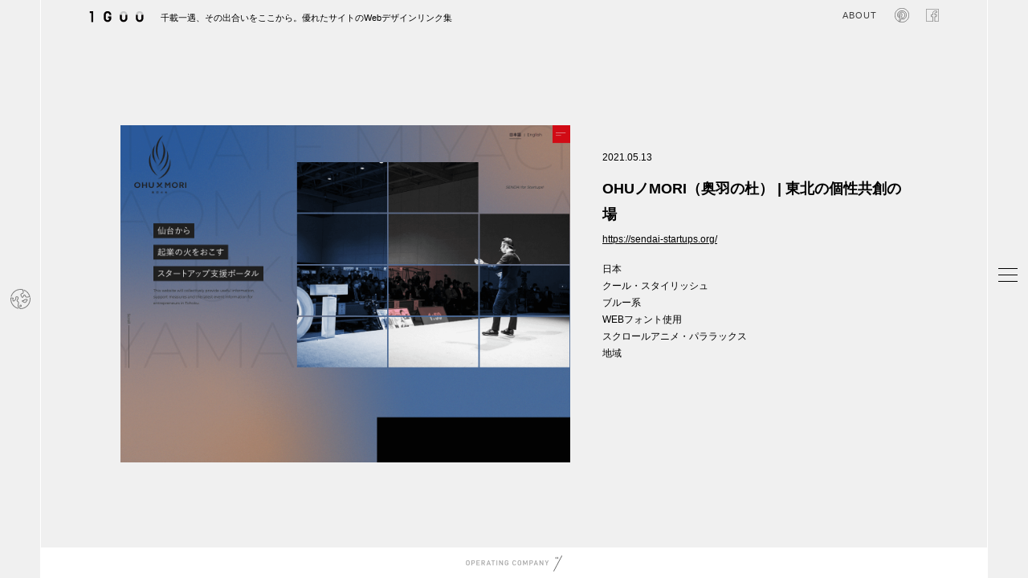

--- FILE ---
content_type: text/html; charset=UTF-8
request_url: https://1guu.jp/2021/05/13/sendaistartups/
body_size: 14468
content:
<!doctype html><html><head>  <script>(function(w,d,s,l,i){w[l]=w[l]||[];w[l].push({'gtm.start':
new Date().getTime(),event:'gtm.js'});var f=d.getElementsByTagName(s)[0],
j=d.createElement(s),dl=l!='dataLayer'?'&l='+l:'';j.async=true;j.src=
'https://www.googletagmanager.com/gtm.js?id='+i+dl;f.parentNode.insertBefore(j,f);
})(window,document,'script','dataLayer','GTM-MQNDQVKK');</script> <meta http-equiv="Content-Type" content="text/html; charset=UTF-8" /><meta name="keywords" content="webデザインギャラリー,webデザインアーカイブ,webデザインリンク集,webデザインブックマーク,webデザイン,Web DESIGN Showcase ,参考サイト,デザイン参考,海外デザイン" /><meta name="description" content="クオリティの高いWebデザインを集めたWebデザイナーのためのギャラリー・サイトリンク集です。サムネで動きも参考にできるので、目的のwebデザインがいち早く見つかります。国別からの検索も参考ください。" /><meta http-equiv="Content-Style-Type" content="text/css" /><meta http-equiv="Content-script-type" content="text/javascript" /><meta name="viewport" content="width=device-width,initial-scale=1.0,minimum-scale=1.0"><meta property="og:description" content="クオリティの高いWebデザインを集めたWebデザイナーのためのギャラリー・サイトリンク集です。サムネで動きも参考にできるので、目的のwebデザインがいち早く見つかります。国別からの検索も参考ください。" /><link rel="shortcut icon" href="/favicon.ico"><style>img:is([sizes="auto" i], [sizes^="auto," i]) { contain-intrinsic-size: 3000px 1500px }</style><title>OHUノMORI（奥羽の杜） | 東北の個性共創の場 | 1GUU</title><meta name="robots" content="max-image-preview:large" /><meta name="author" content="admin_1guu"/><meta name="google-site-verification" content="27GQXQnXROMFZilc2fncKu9o6Wf-ZPJV6Z3ih05a_hQ" /><link rel="canonical" href="https://1guu.jp/2021/05/13/sendaistartups/" /><meta name="generator" content="All in One SEO (AIOSEO) 4.8.0" /><meta property="og:locale" content="ja_JP" /><meta property="og:site_name" content="1GUU | クオリティの高いWebデザインを集めたWebデザイナーのためのギャラリー・サイトリンク集です。サムネで動きも参考にできるので、目的のwebデザインがいち早く見つかります。国別からの検索も参考ください。" /><meta property="og:type" content="article" /><meta property="og:title" content="OHUノMORI（奥羽の杜） | 東北の個性共創の場 | 1GUU" /><meta property="og:url" content="https://1guu.jp/2021/05/13/sendaistartups/" /><meta property="og:image" content="https://1guu.jp/wp-content/uploads/2021/05/266ec1c10a2eb42a86a19e18a1f5b85d.png" /><meta property="og:image:secure_url" content="https://1guu.jp/wp-content/uploads/2021/05/266ec1c10a2eb42a86a19e18a1f5b85d.png" /><meta property="og:image:width" content="728" /><meta property="og:image:height" content="381" /><meta property="article:published_time" content="2021-05-13T01:30:54+00:00" /><meta property="article:modified_time" content="2021-05-13T01:30:54+00:00" /><meta property="article:publisher" content="https://www.facebook.com/1guu.jp/" /><meta name="twitter:card" content="summary_large_image" /><meta name="twitter:title" content="OHUノMORI（奥羽の杜） | 東北の個性共創の場 | 1GUU" /><meta name="twitter:image" content="https://1guu.jp/wp-content/uploads/2021/05/266ec1c10a2eb42a86a19e18a1f5b85d.png" /> <script type="application/ld+json" class="aioseo-schema">{"@context":"https:\/\/schema.org","@graph":[{"@type":"BlogPosting","@id":"https:\/\/1guu.jp\/2021\/05\/13\/sendaistartups\/#blogposting","name":"OHU\u30ceMORI\uff08\u5965\u7fbd\u306e\u675c\uff09 | \u6771\u5317\u306e\u500b\u6027\u5171\u5275\u306e\u5834 | 1GUU","headline":"OHU\u30ceMORI\uff08\u5965\u7fbd\u306e\u675c\uff09 | \u6771\u5317\u306e\u500b\u6027\u5171\u5275\u306e\u5834","author":{"@id":"https:\/\/1guu.jp\/author\/admin_1guu\/#author"},"publisher":{"@id":"https:\/\/1guu.jp\/#organization"},"datePublished":"2021-05-13T10:30:54+09:00","dateModified":"2021-05-13T10:30:54+09:00","inLanguage":"ja","mainEntityOfPage":{"@id":"https:\/\/1guu.jp\/2021\/05\/13\/sendaistartups\/#webpage"},"isPartOf":{"@id":"https:\/\/1guu.jp\/2021\/05\/13\/sendaistartups\/#webpage"},"articleSection":"\u65e5\u672c, \u30af\u30fc\u30eb\u30fb\u30b9\u30bf\u30a4\u30ea\u30c3\u30b7\u30e5, \u30d6\u30eb\u30fc\u7cfb, WEB\u30d5\u30a9\u30f3\u30c8\u4f7f\u7528, \u30b9\u30af\u30ed\u30fc\u30eb\u30a2\u30cb\u30e1\u30fb\u30d1\u30e9\u30e9\u30c3\u30af\u30b9, \u5730\u57df"},{"@type":"BreadcrumbList","@id":"https:\/\/1guu.jp\/2021\/05\/13\/sendaistartups\/#breadcrumblist","itemListElement":[{"@type":"ListItem","@id":"https:\/\/1guu.jp\/#listItem","position":1,"name":"\u5bb6","item":"https:\/\/1guu.jp\/","nextItem":{"@type":"ListItem","@id":"https:\/\/1guu.jp\/2021\/#listItem","name":"2021"}},{"@type":"ListItem","@id":"https:\/\/1guu.jp\/2021\/#listItem","position":2,"name":"2021","item":"https:\/\/1guu.jp\/2021\/","nextItem":{"@type":"ListItem","@id":"https:\/\/1guu.jp\/2021\/05\/#listItem","name":"May"},"previousItem":{"@type":"ListItem","@id":"https:\/\/1guu.jp\/#listItem","name":"\u5bb6"}},{"@type":"ListItem","@id":"https:\/\/1guu.jp\/2021\/05\/#listItem","position":3,"name":"May","item":"https:\/\/1guu.jp\/2021\/05\/","nextItem":{"@type":"ListItem","@id":"https:\/\/1guu.jp\/2021\/05\/13\/#listItem","name":"13"},"previousItem":{"@type":"ListItem","@id":"https:\/\/1guu.jp\/2021\/#listItem","name":"2021"}},{"@type":"ListItem","@id":"https:\/\/1guu.jp\/2021\/05\/13\/#listItem","position":4,"name":"13","item":"https:\/\/1guu.jp\/2021\/05\/13\/","nextItem":{"@type":"ListItem","@id":"https:\/\/1guu.jp\/2021\/05\/13\/sendaistartups\/#listItem","name":"OHU\u30ceMORI\uff08\u5965\u7fbd\u306e\u675c\uff09 | \u6771\u5317\u306e\u500b\u6027\u5171\u5275\u306e\u5834"},"previousItem":{"@type":"ListItem","@id":"https:\/\/1guu.jp\/2021\/05\/#listItem","name":"May"}},{"@type":"ListItem","@id":"https:\/\/1guu.jp\/2021\/05\/13\/sendaistartups\/#listItem","position":5,"name":"OHU\u30ceMORI\uff08\u5965\u7fbd\u306e\u675c\uff09 | \u6771\u5317\u306e\u500b\u6027\u5171\u5275\u306e\u5834","previousItem":{"@type":"ListItem","@id":"https:\/\/1guu.jp\/2021\/05\/13\/#listItem","name":"13"}}]},{"@type":"Organization","@id":"https:\/\/1guu.jp\/#organization","name":"1GUU","description":"\u30af\u30aa\u30ea\u30c6\u30a3\u306e\u9ad8\u3044Web\u30c7\u30b6\u30a4\u30f3\u3092\u96c6\u3081\u305fWeb\u30c7\u30b6\u30a4\u30ca\u30fc\u306e\u305f\u3081\u306e\u30ae\u30e3\u30e9\u30ea\u30fc\u30fb\u30b5\u30a4\u30c8\u30ea\u30f3\u30af\u96c6\u3067\u3059\u3002\u30b5\u30e0\u30cd\u3067\u52d5\u304d\u3082\u53c2\u8003\u306b\u3067\u304d\u308b\u306e\u3067\u3001\u76ee\u7684\u306eweb\u30c7\u30b6\u30a4\u30f3\u304c\u3044\u3061\u65e9\u304f\u898b\u3064\u304b\u308a\u307e\u3059\u3002\u56fd\u5225\u304b\u3089\u306e\u691c\u7d22\u3082\u53c2\u8003\u304f\u3060\u3055\u3044\u3002","url":"https:\/\/1guu.jp\/","sameAs":["https:\/\/www.facebook.com\/1guu.jp\/"]},{"@type":"Person","@id":"https:\/\/1guu.jp\/author\/admin_1guu\/#author","url":"https:\/\/1guu.jp\/author\/admin_1guu\/","name":"admin_1guu","image":{"@type":"ImageObject","@id":"https:\/\/1guu.jp\/2021\/05\/13\/sendaistartups\/#authorImage","url":"https:\/\/secure.gravatar.com\/avatar\/72890a41b32a7c7eb6b41d502a852c75?s=96&d=mm&r=g","width":96,"height":96,"caption":"admin_1guu"}},{"@type":"WebPage","@id":"https:\/\/1guu.jp\/2021\/05\/13\/sendaistartups\/#webpage","url":"https:\/\/1guu.jp\/2021\/05\/13\/sendaistartups\/","name":"OHU\u30ceMORI\uff08\u5965\u7fbd\u306e\u675c\uff09 | \u6771\u5317\u306e\u500b\u6027\u5171\u5275\u306e\u5834 | 1GUU","inLanguage":"ja","isPartOf":{"@id":"https:\/\/1guu.jp\/#website"},"breadcrumb":{"@id":"https:\/\/1guu.jp\/2021\/05\/13\/sendaistartups\/#breadcrumblist"},"author":{"@id":"https:\/\/1guu.jp\/author\/admin_1guu\/#author"},"creator":{"@id":"https:\/\/1guu.jp\/author\/admin_1guu\/#author"},"datePublished":"2021-05-13T10:30:54+09:00","dateModified":"2021-05-13T10:30:54+09:00"},{"@type":"WebSite","@id":"https:\/\/1guu.jp\/#website","url":"https:\/\/1guu.jp\/","name":"1GUU","description":"\u30af\u30aa\u30ea\u30c6\u30a3\u306e\u9ad8\u3044Web\u30c7\u30b6\u30a4\u30f3\u3092\u96c6\u3081\u305fWeb\u30c7\u30b6\u30a4\u30ca\u30fc\u306e\u305f\u3081\u306e\u30ae\u30e3\u30e9\u30ea\u30fc\u30fb\u30b5\u30a4\u30c8\u30ea\u30f3\u30af\u96c6\u3067\u3059\u3002\u30b5\u30e0\u30cd\u3067\u52d5\u304d\u3082\u53c2\u8003\u306b\u3067\u304d\u308b\u306e\u3067\u3001\u76ee\u7684\u306eweb\u30c7\u30b6\u30a4\u30f3\u304c\u3044\u3061\u65e9\u304f\u898b\u3064\u304b\u308a\u307e\u3059\u3002\u56fd\u5225\u304b\u3089\u306e\u691c\u7d22\u3082\u53c2\u8003\u304f\u3060\u3055\u3044\u3002","inLanguage":"ja","publisher":{"@id":"https:\/\/1guu.jp\/#organization"}}]}</script> <link rel='dns-prefetch' href='//stats.wp.com' /><link rel="alternate" type="application/rss+xml" title="1GUU &raquo; OHUノMORI（奥羽の杜） | 東北の個性共創の場 のコメントのフィード" href="https://1guu.jp/2021/05/13/sendaistartups/feed/" /> <script type="text/javascript">window._wpemojiSettings = {"baseUrl":"https:\/\/s.w.org\/images\/core\/emoji\/15.0.3\/72x72\/","ext":".png","svgUrl":"https:\/\/s.w.org\/images\/core\/emoji\/15.0.3\/svg\/","svgExt":".svg","source":{"concatemoji":"https:\/\/1guu.jp\/wp-includes\/js\/wp-emoji-release.min.js"}};
/*! This file is auto-generated */
!function(i,n){var o,s,e;function c(e){try{var t={supportTests:e,timestamp:(new Date).valueOf()};sessionStorage.setItem(o,JSON.stringify(t))}catch(e){}}function p(e,t,n){e.clearRect(0,0,e.canvas.width,e.canvas.height),e.fillText(t,0,0);var t=new Uint32Array(e.getImageData(0,0,e.canvas.width,e.canvas.height).data),r=(e.clearRect(0,0,e.canvas.width,e.canvas.height),e.fillText(n,0,0),new Uint32Array(e.getImageData(0,0,e.canvas.width,e.canvas.height).data));return t.every(function(e,t){return e===r[t]})}function u(e,t,n){switch(t){case"flag":return n(e,"\ud83c\udff3\ufe0f\u200d\u26a7\ufe0f","\ud83c\udff3\ufe0f\u200b\u26a7\ufe0f")?!1:!n(e,"\ud83c\uddfa\ud83c\uddf3","\ud83c\uddfa\u200b\ud83c\uddf3")&&!n(e,"\ud83c\udff4\udb40\udc67\udb40\udc62\udb40\udc65\udb40\udc6e\udb40\udc67\udb40\udc7f","\ud83c\udff4\u200b\udb40\udc67\u200b\udb40\udc62\u200b\udb40\udc65\u200b\udb40\udc6e\u200b\udb40\udc67\u200b\udb40\udc7f");case"emoji":return!n(e,"\ud83d\udc26\u200d\u2b1b","\ud83d\udc26\u200b\u2b1b")}return!1}function f(e,t,n){var r="undefined"!=typeof WorkerGlobalScope&&self instanceof WorkerGlobalScope?new OffscreenCanvas(300,150):i.createElement("canvas"),a=r.getContext("2d",{willReadFrequently:!0}),o=(a.textBaseline="top",a.font="600 32px Arial",{});return e.forEach(function(e){o[e]=t(a,e,n)}),o}function t(e){var t=i.createElement("script");t.src=e,t.defer=!0,i.head.appendChild(t)}"undefined"!=typeof Promise&&(o="wpEmojiSettingsSupports",s=["flag","emoji"],n.supports={everything:!0,everythingExceptFlag:!0},e=new Promise(function(e){i.addEventListener("DOMContentLoaded",e,{once:!0})}),new Promise(function(t){var n=function(){try{var e=JSON.parse(sessionStorage.getItem(o));if("object"==typeof e&&"number"==typeof e.timestamp&&(new Date).valueOf()<e.timestamp+604800&&"object"==typeof e.supportTests)return e.supportTests}catch(e){}return null}();if(!n){if("undefined"!=typeof Worker&&"undefined"!=typeof OffscreenCanvas&&"undefined"!=typeof URL&&URL.createObjectURL&&"undefined"!=typeof Blob)try{var e="postMessage("+f.toString()+"("+[JSON.stringify(s),u.toString(),p.toString()].join(",")+"));",r=new Blob([e],{type:"text/javascript"}),a=new Worker(URL.createObjectURL(r),{name:"wpTestEmojiSupports"});return void(a.onmessage=function(e){c(n=e.data),a.terminate(),t(n)})}catch(e){}c(n=f(s,u,p))}t(n)}).then(function(e){for(var t in e)n.supports[t]=e[t],n.supports.everything=n.supports.everything&&n.supports[t],"flag"!==t&&(n.supports.everythingExceptFlag=n.supports.everythingExceptFlag&&n.supports[t]);n.supports.everythingExceptFlag=n.supports.everythingExceptFlag&&!n.supports.flag,n.DOMReady=!1,n.readyCallback=function(){n.DOMReady=!0}}).then(function(){return e}).then(function(){var e;n.supports.everything||(n.readyCallback(),(e=n.source||{}).concatemoji?t(e.concatemoji):e.wpemoji&&e.twemoji&&(t(e.twemoji),t(e.wpemoji)))}))}((window,document),window._wpemojiSettings);</script> <link rel='stylesheet' id='jetpack_related-posts-css' href='https://1guu.jp/wp-content/cache/autoptimize/css/autoptimize_single_61a50198fa6a07e59c15c98aa0353ff4.css' type='text/css' media='all' /><style id='wp-emoji-styles-inline-css' type='text/css'>img.wp-smiley, img.emoji {
		display: inline !important;
		border: none !important;
		box-shadow: none !important;
		height: 1em !important;
		width: 1em !important;
		margin: 0 0.07em !important;
		vertical-align: -0.1em !important;
		background: none !important;
		padding: 0 !important;
	}</style><link rel='stylesheet' id='wp-block-library-css' href='https://1guu.jp/wp-includes/css/dist/block-library/style.min.css' type='text/css' media='all' /><style id='classic-theme-styles-inline-css' type='text/css'>/*! This file is auto-generated */
.wp-block-button__link{color:#fff;background-color:#32373c;border-radius:9999px;box-shadow:none;text-decoration:none;padding:calc(.667em + 2px) calc(1.333em + 2px);font-size:1.125em}.wp-block-file__button{background:#32373c;color:#fff;text-decoration:none}</style><style id='global-styles-inline-css' type='text/css'>:root{--wp--preset--aspect-ratio--square: 1;--wp--preset--aspect-ratio--4-3: 4/3;--wp--preset--aspect-ratio--3-4: 3/4;--wp--preset--aspect-ratio--3-2: 3/2;--wp--preset--aspect-ratio--2-3: 2/3;--wp--preset--aspect-ratio--16-9: 16/9;--wp--preset--aspect-ratio--9-16: 9/16;--wp--preset--color--black: #000000;--wp--preset--color--cyan-bluish-gray: #abb8c3;--wp--preset--color--white: #ffffff;--wp--preset--color--pale-pink: #f78da7;--wp--preset--color--vivid-red: #cf2e2e;--wp--preset--color--luminous-vivid-orange: #ff6900;--wp--preset--color--luminous-vivid-amber: #fcb900;--wp--preset--color--light-green-cyan: #7bdcb5;--wp--preset--color--vivid-green-cyan: #00d084;--wp--preset--color--pale-cyan-blue: #8ed1fc;--wp--preset--color--vivid-cyan-blue: #0693e3;--wp--preset--color--vivid-purple: #9b51e0;--wp--preset--gradient--vivid-cyan-blue-to-vivid-purple: linear-gradient(135deg,rgba(6,147,227,1) 0%,rgb(155,81,224) 100%);--wp--preset--gradient--light-green-cyan-to-vivid-green-cyan: linear-gradient(135deg,rgb(122,220,180) 0%,rgb(0,208,130) 100%);--wp--preset--gradient--luminous-vivid-amber-to-luminous-vivid-orange: linear-gradient(135deg,rgba(252,185,0,1) 0%,rgba(255,105,0,1) 100%);--wp--preset--gradient--luminous-vivid-orange-to-vivid-red: linear-gradient(135deg,rgba(255,105,0,1) 0%,rgb(207,46,46) 100%);--wp--preset--gradient--very-light-gray-to-cyan-bluish-gray: linear-gradient(135deg,rgb(238,238,238) 0%,rgb(169,184,195) 100%);--wp--preset--gradient--cool-to-warm-spectrum: linear-gradient(135deg,rgb(74,234,220) 0%,rgb(151,120,209) 20%,rgb(207,42,186) 40%,rgb(238,44,130) 60%,rgb(251,105,98) 80%,rgb(254,248,76) 100%);--wp--preset--gradient--blush-light-purple: linear-gradient(135deg,rgb(255,206,236) 0%,rgb(152,150,240) 100%);--wp--preset--gradient--blush-bordeaux: linear-gradient(135deg,rgb(254,205,165) 0%,rgb(254,45,45) 50%,rgb(107,0,62) 100%);--wp--preset--gradient--luminous-dusk: linear-gradient(135deg,rgb(255,203,112) 0%,rgb(199,81,192) 50%,rgb(65,88,208) 100%);--wp--preset--gradient--pale-ocean: linear-gradient(135deg,rgb(255,245,203) 0%,rgb(182,227,212) 50%,rgb(51,167,181) 100%);--wp--preset--gradient--electric-grass: linear-gradient(135deg,rgb(202,248,128) 0%,rgb(113,206,126) 100%);--wp--preset--gradient--midnight: linear-gradient(135deg,rgb(2,3,129) 0%,rgb(40,116,252) 100%);--wp--preset--font-size--small: 13px;--wp--preset--font-size--medium: 20px;--wp--preset--font-size--large: 36px;--wp--preset--font-size--x-large: 42px;--wp--preset--spacing--20: 0.44rem;--wp--preset--spacing--30: 0.67rem;--wp--preset--spacing--40: 1rem;--wp--preset--spacing--50: 1.5rem;--wp--preset--spacing--60: 2.25rem;--wp--preset--spacing--70: 3.38rem;--wp--preset--spacing--80: 5.06rem;--wp--preset--shadow--natural: 6px 6px 9px rgba(0, 0, 0, 0.2);--wp--preset--shadow--deep: 12px 12px 50px rgba(0, 0, 0, 0.4);--wp--preset--shadow--sharp: 6px 6px 0px rgba(0, 0, 0, 0.2);--wp--preset--shadow--outlined: 6px 6px 0px -3px rgba(255, 255, 255, 1), 6px 6px rgba(0, 0, 0, 1);--wp--preset--shadow--crisp: 6px 6px 0px rgba(0, 0, 0, 1);}:where(.is-layout-flex){gap: 0.5em;}:where(.is-layout-grid){gap: 0.5em;}body .is-layout-flex{display: flex;}.is-layout-flex{flex-wrap: wrap;align-items: center;}.is-layout-flex > :is(*, div){margin: 0;}body .is-layout-grid{display: grid;}.is-layout-grid > :is(*, div){margin: 0;}:where(.wp-block-columns.is-layout-flex){gap: 2em;}:where(.wp-block-columns.is-layout-grid){gap: 2em;}:where(.wp-block-post-template.is-layout-flex){gap: 1.25em;}:where(.wp-block-post-template.is-layout-grid){gap: 1.25em;}.has-black-color{color: var(--wp--preset--color--black) !important;}.has-cyan-bluish-gray-color{color: var(--wp--preset--color--cyan-bluish-gray) !important;}.has-white-color{color: var(--wp--preset--color--white) !important;}.has-pale-pink-color{color: var(--wp--preset--color--pale-pink) !important;}.has-vivid-red-color{color: var(--wp--preset--color--vivid-red) !important;}.has-luminous-vivid-orange-color{color: var(--wp--preset--color--luminous-vivid-orange) !important;}.has-luminous-vivid-amber-color{color: var(--wp--preset--color--luminous-vivid-amber) !important;}.has-light-green-cyan-color{color: var(--wp--preset--color--light-green-cyan) !important;}.has-vivid-green-cyan-color{color: var(--wp--preset--color--vivid-green-cyan) !important;}.has-pale-cyan-blue-color{color: var(--wp--preset--color--pale-cyan-blue) !important;}.has-vivid-cyan-blue-color{color: var(--wp--preset--color--vivid-cyan-blue) !important;}.has-vivid-purple-color{color: var(--wp--preset--color--vivid-purple) !important;}.has-black-background-color{background-color: var(--wp--preset--color--black) !important;}.has-cyan-bluish-gray-background-color{background-color: var(--wp--preset--color--cyan-bluish-gray) !important;}.has-white-background-color{background-color: var(--wp--preset--color--white) !important;}.has-pale-pink-background-color{background-color: var(--wp--preset--color--pale-pink) !important;}.has-vivid-red-background-color{background-color: var(--wp--preset--color--vivid-red) !important;}.has-luminous-vivid-orange-background-color{background-color: var(--wp--preset--color--luminous-vivid-orange) !important;}.has-luminous-vivid-amber-background-color{background-color: var(--wp--preset--color--luminous-vivid-amber) !important;}.has-light-green-cyan-background-color{background-color: var(--wp--preset--color--light-green-cyan) !important;}.has-vivid-green-cyan-background-color{background-color: var(--wp--preset--color--vivid-green-cyan) !important;}.has-pale-cyan-blue-background-color{background-color: var(--wp--preset--color--pale-cyan-blue) !important;}.has-vivid-cyan-blue-background-color{background-color: var(--wp--preset--color--vivid-cyan-blue) !important;}.has-vivid-purple-background-color{background-color: var(--wp--preset--color--vivid-purple) !important;}.has-black-border-color{border-color: var(--wp--preset--color--black) !important;}.has-cyan-bluish-gray-border-color{border-color: var(--wp--preset--color--cyan-bluish-gray) !important;}.has-white-border-color{border-color: var(--wp--preset--color--white) !important;}.has-pale-pink-border-color{border-color: var(--wp--preset--color--pale-pink) !important;}.has-vivid-red-border-color{border-color: var(--wp--preset--color--vivid-red) !important;}.has-luminous-vivid-orange-border-color{border-color: var(--wp--preset--color--luminous-vivid-orange) !important;}.has-luminous-vivid-amber-border-color{border-color: var(--wp--preset--color--luminous-vivid-amber) !important;}.has-light-green-cyan-border-color{border-color: var(--wp--preset--color--light-green-cyan) !important;}.has-vivid-green-cyan-border-color{border-color: var(--wp--preset--color--vivid-green-cyan) !important;}.has-pale-cyan-blue-border-color{border-color: var(--wp--preset--color--pale-cyan-blue) !important;}.has-vivid-cyan-blue-border-color{border-color: var(--wp--preset--color--vivid-cyan-blue) !important;}.has-vivid-purple-border-color{border-color: var(--wp--preset--color--vivid-purple) !important;}.has-vivid-cyan-blue-to-vivid-purple-gradient-background{background: var(--wp--preset--gradient--vivid-cyan-blue-to-vivid-purple) !important;}.has-light-green-cyan-to-vivid-green-cyan-gradient-background{background: var(--wp--preset--gradient--light-green-cyan-to-vivid-green-cyan) !important;}.has-luminous-vivid-amber-to-luminous-vivid-orange-gradient-background{background: var(--wp--preset--gradient--luminous-vivid-amber-to-luminous-vivid-orange) !important;}.has-luminous-vivid-orange-to-vivid-red-gradient-background{background: var(--wp--preset--gradient--luminous-vivid-orange-to-vivid-red) !important;}.has-very-light-gray-to-cyan-bluish-gray-gradient-background{background: var(--wp--preset--gradient--very-light-gray-to-cyan-bluish-gray) !important;}.has-cool-to-warm-spectrum-gradient-background{background: var(--wp--preset--gradient--cool-to-warm-spectrum) !important;}.has-blush-light-purple-gradient-background{background: var(--wp--preset--gradient--blush-light-purple) !important;}.has-blush-bordeaux-gradient-background{background: var(--wp--preset--gradient--blush-bordeaux) !important;}.has-luminous-dusk-gradient-background{background: var(--wp--preset--gradient--luminous-dusk) !important;}.has-pale-ocean-gradient-background{background: var(--wp--preset--gradient--pale-ocean) !important;}.has-electric-grass-gradient-background{background: var(--wp--preset--gradient--electric-grass) !important;}.has-midnight-gradient-background{background: var(--wp--preset--gradient--midnight) !important;}.has-small-font-size{font-size: var(--wp--preset--font-size--small) !important;}.has-medium-font-size{font-size: var(--wp--preset--font-size--medium) !important;}.has-large-font-size{font-size: var(--wp--preset--font-size--large) !important;}.has-x-large-font-size{font-size: var(--wp--preset--font-size--x-large) !important;}
:where(.wp-block-post-template.is-layout-flex){gap: 1.25em;}:where(.wp-block-post-template.is-layout-grid){gap: 1.25em;}
:where(.wp-block-columns.is-layout-flex){gap: 2em;}:where(.wp-block-columns.is-layout-grid){gap: 2em;}
:root :where(.wp-block-pullquote){font-size: 1.5em;line-height: 1.6;}</style><link rel='stylesheet' id='sharedaddy-css' href='https://1guu.jp/wp-content/cache/autoptimize/css/autoptimize_single_850e3f4539c87475339570be4c332db6.css' type='text/css' media='all' /><link rel='stylesheet' id='social-logos-css' href='https://1guu.jp/wp-content/plugins/jetpack/_inc/social-logos/social-logos.min.css' type='text/css' media='all' /> <script type="text/javascript" id="jetpack_related-posts-js-extra">var related_posts_js_options = {"post_heading":"h4"};</script> <script type="text/javascript" src="https://1guu.jp/wp-content/plugins/jetpack/_inc/build/related-posts/related-posts.min.js" id="jetpack_related-posts-js"></script> <link rel="https://api.w.org/" href="https://1guu.jp/wp-json/" /><link rel="alternate" title="JSON" type="application/json" href="https://1guu.jp/wp-json/wp/v2/posts/24776" /><link rel="EditURI" type="application/rsd+xml" title="RSD" href="https://1guu.jp/xmlrpc.php?rsd" /><meta name="generator" content="WordPress 6.7.4" /><link rel='shortlink' href='https://wp.me/p9E0vp-6rC' /><link rel="alternate" title="oEmbed (JSON)" type="application/json+oembed" href="https://1guu.jp/wp-json/oembed/1.0/embed?url=https%3A%2F%2F1guu.jp%2F2021%2F05%2F13%2Fsendaistartups%2F" /><link rel="alternate" title="oEmbed (XML)" type="text/xml+oembed" href="https://1guu.jp/wp-json/oembed/1.0/embed?url=https%3A%2F%2F1guu.jp%2F2021%2F05%2F13%2Fsendaistartups%2F&#038;format=xml" /><style>img#wpstats{display:none}</style><link rel="stylesheet" type="text/css" href="https://1guu.jp/wp-content/cache/autoptimize/css/autoptimize_single_aaa0431b0b36be4b558e0fce2e3104e2.css" media="all, projection, print" /><link rel="stylesheet" type="text/css" href="https://1guu.jp/wp-content/cache/autoptimize/css/autoptimize_single_e6189a563cecd17893deef4325b42fa7.css" media="all, projection, print" /><link rel="stylesheet" type="text/css" href="https://1guu.jp/wp-content/cache/autoptimize/css/autoptimize_single_a440d3ce98104cc28cfcc65ab6fd153a.css" media="all, projection, print" /><link rel="stylesheet" type="text/css" href="https://1guu.jp/wp-content/cache/autoptimize/css/autoptimize_single_30ea8a3c04a7432202c3da7bb0823ca0.css" media="all, projection, print" /></head><body><header id="header"><section class="inner cbox"><div id="headerIntro"><h1> <a href="/"> <svg id="logo-base02" version="1.1" id="レイヤー_1" xmlns="http://www.w3.org/2000/svg" xmlns:xlink="http://www.w3.org/1999/xlink" x="0px"
 y="0px" width="100%" height="100%" viewBox="0 0 288.696 64.348" xml:space="preserve"> <g> <polygon fill="#040000" points="21.603,61.674 11.493,61.674 11.493,13.951 3.159,13.951 3.159,3.847 21.603,3.847 	"/> <g> <g> <g> <path fill="#C7C8C8" d="M97.373,61.674c-10.857,0-19.692-8.833-19.692-19.691V23.538c0-10.858,8.835-19.691,19.692-19.691
 c10.855,0,19.684,8.833,19.684,19.691v18.444C117.056,52.841,108.228,61.674,97.373,61.674z M97.373,13.951
 c-5.282,0-9.582,4.294-9.582,9.587v18.444c0,5.286,4.3,9.581,9.582,9.581c5.283,0,9.578-4.295,9.578-9.581V23.538
 C106.951,18.246,102.656,13.951,97.373,13.951z"/> </g> </g> <path fill="#040000" d="M97.373,61.674c-10.857,0-19.692-8.833-19.692-19.691V23.538c0-10.858,8.835-19.691,19.692-19.691
 c10.855,0,19.684,8.833,19.684,19.691h-10.105c0-5.292-4.295-9.587-9.578-9.587c-5.282,0-9.582,4.294-9.582,9.587v18.444
 c0,5.286,4.3,9.581,9.582,9.581c5.283,0,9.578-4.295,9.578-9.581l0,0h-6.71V31.88h16.815v10.103
 C117.056,52.841,108.228,61.674,97.373,61.674z"/> </g> <g> <g> <path fill="#C7C8C8" d="M182.156,61.674c-10.858,0-19.692-8.833-19.692-19.691V23.538c0-10.858,8.834-19.691,19.692-19.691
 c10.855,0,19.685,8.833,19.685,19.691v18.444C201.84,52.841,193.011,61.674,182.156,61.674z M182.156,13.951
 c-5.285,0-9.587,4.294-9.587,9.587v18.444c0,5.286,4.302,9.581,9.587,9.581c5.282,0,9.578-4.295,9.578-9.581V23.538
 C191.734,18.246,187.438,13.951,182.156,13.951z"/> </g> <path fill="#040000" d="M182.156,61.674c-10.858,0-19.692-8.833-19.692-19.691V23.538h10.105v18.444
 c0,5.286,4.302,9.581,9.587,9.581c5.282,0,9.578-4.295,9.578-9.581V23.538h10.106v18.444
 C201.84,52.841,193.011,61.674,182.156,61.674z"/> </g> <g> <g> <path fill="#C7C8C8" d="M266.936,61.674c-10.858,0-19.694-8.833-19.694-19.691V23.538c0-10.858,8.836-19.691,19.694-19.691
 c10.855,0,19.683,8.833,19.683,19.691v18.444C286.619,52.841,277.792,61.674,266.936,61.674z M266.936,13.951
 c-5.287,0-9.587,4.294-9.587,9.587v18.444c0,5.286,4.3,9.581,9.587,9.581c5.282,0,9.577-4.295,9.577-9.581V23.538
 C276.513,18.246,272.218,13.951,266.936,13.951z"/> </g> <path fill="#040000" d="M266.936,61.674c-10.858,0-19.694-8.833-19.694-19.691V23.538h10.107v18.444
 c0,5.286,4.3,9.581,9.587,9.581c5.282,0,9.582-4.295,9.582-9.581V23.538h10.105v18.444
 C286.624,52.841,277.794,61.674,266.936,61.674z"/> </g> </g> </svg> </a> <span>千載一遇、その出合いをここから。優れたサイトのWebデザインリンク集</span></h1><p class="facebookIcon snsIcon"> <a href="https://www.facebook.com/1guu.jp/" target="_blank"> <svg version="1.1" id="レイヤー_1" xmlns="http://www.w3.org/2000/svg" xmlns:xlink="http://www.w3.org/1999/xlink" x="0px" y="0px" width="31px" height="31px" viewBox="0 0 31 31" enable-background="new 0 0 31 31" xml:space="preserve"> <path fill="none" stroke="#3e3e3e" stroke-miterlimit="10" d="M28.844,0.5H2.156C1.241,0.5,0.5,1.241,0.5,2.156v26.688
 c0,0.915,0.741,1.656,1.656,1.656h14.368V18.883h-3.91v-4.528h3.91v-3.339c0-3.875,2.367-5.985,5.823-5.985
 c1.656,0,3.079,0.123,3.494,0.178v4.049L23.443,9.26c-1.88,0-2.244,0.893-2.244,2.204v2.891h4.483l-0.584,4.528H21.2V30.5h7.645
 c0.915,0,1.656-0.741,1.656-1.656V2.156C30.5,1.241,29.759,0.5,28.844,0.5z"/> </svg> </a></p><p class="pintIcon snsIcon"> <a href="https://jp.pinterest.com/1guu/" target="_blank"> <svg id="insticon" xmlns="http://www.w3.org/2000/svg" xmlns:xlink="http://www.w3.org/1999/xlink" width="31px" height="31px" viewBox="0 0 31 31"><path fill="none" stroke="#3e3e3e" stroke-miterlimit="10" d="m9.93,29.43c-.19-1.71-.06-3.34.32-4.91l1.5-6.47c-.24-.79-.43-1.69-.43-2.59,0-2.1,1.01-3.6,2.61-3.6,1.11,0,1.91.77,1.91,2.25,0,.47-.09.99-.28,1.59l-.66,2.16c-.13.41-.19.81-.19,1.14,0,1.5,1.14,2.34,2.61,2.34,2.61,0,4.46-2.7,4.46-6.2,0-3.9-2.55-6.39-6.32-6.39-4.2,0-6.86,2.74-6.86,6.54,0,1.54.47,2.96,1.39,3.94-.3.51-.62.6-1.11.6-1.5,0-2.92-2.12-2.92-5.01,0-4.99,3.99-8.96,9.6-8.96,5.89,0,9.58,4.11,9.58,9.17s-3.6,8.92-7.48,8.92c-1.54,0-2.89-.66-3.82-1.84l-.77,3.11c-.41,1.61-1.03,3.13-2.02,4.59,1.41.43,2.79.67,4.46.67,8.29,0,15-6.71,15-15S23.79.5,15.5.5.5,7.21.5,15.5c0,6.28,3.86,11.7,9.43,13.93"/></svg> </a></p><p class="aboutLink"><a href="/about/">ABOUT</a></p></div></section></header><nav id="menuList"><div class="category"><h3>GLOBAL</h3><ul><li><a href="https://1guu.jp/category/language/japan/">日本</a></li><li><a href="https://1guu.jp/category/language/europe/">ヨーロッパ</a></li><li><a href="https://1guu.jp/category/language/europe/ireland/">アイルランド</a></li><li><a href="https://1guu.jp/category/language/europe/lithuania/">リトアニア</a></li><li><a href="https://1guu.jp/category/language/europe/belarus/">ベラルーシ</a></li><li><a href="https://1guu.jp/category/language/europe/armenia/">アルメニア</a></li><li><a href="https://1guu.jp/category/language/europe/iceland/">アイスランド</a></li><li><a href="https://1guu.jp/category/language/europe/malta/">マルタ</a></li><li><a href="https://1guu.jp/category/language/europe/estonia/">エストニア</a></li><li><a href="https://1guu.jp/category/language/europe/serbia/">セルビア</a></li><li><a href="https://1guu.jp/category/language/europe/%e3%82%b9%e3%83%ad%e3%83%90%e3%82%ad%e3%82%a2/">スロバキア</a></li><li><a href="https://1guu.jp/category/language/europe/%e3%83%95%e3%82%a3%e3%83%b3%e3%83%a9%e3%83%b3%e3%83%89/">フィンランド</a></li><li><a href="https://1guu.jp/category/language/europe/hun/">ハンガリー</a></li><li><a href="https://1guu.jp/category/language/europe/italy/">イタリア</a></li><li><a href="https://1guu.jp/category/language/europe/united-kingdom/">イギリス</a></li><li><a href="https://1guu.jp/category/language/europe/ukraine/">ウクライナ</a></li><li><a href="https://1guu.jp/category/language/europe/austria/">オーストリア</a></li><li><a href="https://1guu.jp/category/language/europe/netherlands/">オランダ</a></li><li><a href="https://1guu.jp/category/language/europe/greece/">ギリシャ</a></li><li><a href="https://1guu.jp/category/language/europe/republika-hrvatska/">クロアチア</a></li><li><a href="https://1guu.jp/category/language/europe/georgia/">ジョージア</a></li><li><a href="https://1guu.jp/category/language/europe/switzerland/">スイス</a></li><li><a href="https://1guu.jp/category/language/europe/sweden/">スウェーデン</a></li><li><a href="https://1guu.jp/category/language/europe/%e3%82%b9%e3%83%9a%e3%82%a4%e3%83%b3/">スペイン</a></li><li><a href="https://1guu.jp/category/language/europe/czech/">チェコ</a></li><li><a href="https://1guu.jp/category/language/europe/denmark/">デンマーク</a></li><li><a href="https://1guu.jp/category/language/europe/germany/">ドイツ</a></li><li><a href="https://1guu.jp/category/language/europe/norway/">ノルウェー</a></li><li><a href="https://1guu.jp/category/language/europe/france/">フランス</a></li><li><a href="https://1guu.jp/category/language/europe/bulgaria/">ブルガリア</a></li><li><a href="https://1guu.jp/category/language/europe/belgium/">ベルギー</a></li><li><a href="https://1guu.jp/category/language/europe/poland/">ポーランド</a></li><li><a href="https://1guu.jp/category/language/europe/portugal/">ポルトガル</a></li><li><a href="https://1guu.jp/category/language/europe/latvia/">ラトビア</a></li><li><a href="https://1guu.jp/category/language/europe/romania/">ルーマニア</a></li><li><a href="https://1guu.jp/category/language/europe/russia/">ロシア</a></li><li><a href="https://1guu.jp/category/language/europe/turkey/">トルコ</a></li><li><a href="https://1guu.jp/category/language/north-america/">北米</a></li><li><a href="https://1guu.jp/category/language/north-america/america/">アメリカ</a></li><li><a href="https://1guu.jp/category/language/north-america/canada/">カナダ</a></li><li><a href="https://1guu.jp/category/language/latin-america/">中南米</a></li><li><a href="https://1guu.jp/category/language/latin-america/chile/">チリ</a></li><li><a href="https://1guu.jp/category/language/latin-america/uruguay/">ウルグアイ</a></li><li><a href="https://1guu.jp/category/language/latin-america/argentina/">アルゼンチン</a></li><li><a href="https://1guu.jp/category/language/latin-america/costa-rica/">コスタリカ</a></li><li><a href="https://1guu.jp/category/language/latin-america/brazil/">ブラジル</a></li><li><a href="https://1guu.jp/category/language/latin-america/peru/">ペルー</a></li><li><a href="https://1guu.jp/category/language/latin-america/%e3%83%a1%e3%82%ad%e3%82%b7%e3%82%b3/">メキシコ</a></li><li><a href="https://1guu.jp/category/language/asia/">アジア</a></li><li><a href="https://1guu.jp/category/language/asia/thailand/">タイ</a></li><li><a href="https://1guu.jp/category/language/asia/%e3%83%99%e3%83%88%e3%83%8a%e3%83%a0/">ベトナム</a></li><li><a href="https://1guu.jp/category/language/asia/%e3%83%9e%e3%83%ac%e3%83%bc%e3%82%b7%e3%82%a2/">マレーシア</a></li><li><a href="https://1guu.jp/category/language/asia/india/">インド</a></li><li><a href="https://1guu.jp/category/language/asia/indonesia/">インドネシア</a></li><li><a href="https://1guu.jp/category/language/asia/%e9%9f%93%e5%9b%bd/">韓国</a></li><li><a href="https://1guu.jp/category/language/asia/%e3%82%b7%e3%83%b3%e3%82%ac%e3%83%9d%e3%83%bc%e3%83%ab/">シンガポール</a></li><li><a href="https://1guu.jp/category/language/asia/%e5%8f%b0%e6%b9%be/">台湾</a></li><li><a href="https://1guu.jp/category/language/asia/%e4%b8%ad%e5%9b%bd/">中国</a></li><li><a href="https://1guu.jp/category/language/middle-east/">中東</a></li><li><a href="https://1guu.jp/category/language/middle-east/afghanistan/">アフガニスタン</a></li><li><a href="https://1guu.jp/category/language/middle-east/iran/">イラン</a></li><li><a href="https://1guu.jp/category/language/middle-east/saudi/">サウジアラビア</a></li><li><a href="https://1guu.jp/category/language/middle-east/uae/">アラブ首長国連邦</a></li><li><a href="https://1guu.jp/category/language/middle-east/israel/">イスラエル</a></li><li><a href="https://1guu.jp/category/language/middle-east/%e3%83%89%e3%83%90%e3%82%a4/">ドバイ</a></li><li><a href="https://1guu.jp/category/language/africa/">アフリカ</a></li><li><a href="https://1guu.jp/category/language/africa/nigeria/">ナイジェリア</a></li><li><a href="https://1guu.jp/category/language/africa/southafrica/">南アフリカ共和国</a></li><li><a href="https://1guu.jp/category/language/oceania/">オセアニア</a></li><li><a href="https://1guu.jp/category/language/oceania/ncl/">ニューカレドニア</a></li><li><a href="https://1guu.jp/category/language/oceania/australia/">オーストラリア</a></li><li><a href="https://1guu.jp/category/language/oceania/new-zealand/">ニュージーランド</a></li></ul></div></nav><nav id="menuList02"><div class="category"><h3>INDUSTRY</h3><ul><li><a href="https://1guu.jp/category/industry/online-store/">オンラインストア</a></li><li><a href="https://1guu.jp/category/industry/leisure/">レジャー・娯楽施設</a></li><li><a href="https://1guu.jp/category/industry/commercial-facility/">商業施設</a></li><li><a href="https://1guu.jp/category/industry/entertainment/">エンターテイメント・ゲーム・ホビー・お笑い</a></li><li><a href="https://1guu.jp/category/industry/tv/">テレビ・アニメ・映画・漫画</a></li><li><a href="https://1guu.jp/category/industry/otera/">お寺・神社・仏閣</a></li><li><a href="https://1guu.jp/category/industry/travel/">旅行・ホテル・旅館</a></li><li><a href="https://1guu.jp/category/industry/agriculture/">農業・自然</a></li><li><a href="https://1guu.jp/category/industry/eco/">エコ・チャリティー</a></li><li><a href="https://1guu.jp/category/industry/finance/">金融・証券・保険・法律</a></li><li><a href="https://1guu.jp/category/industry/consulting/">コンサルタント</a></li><li><a href="https://1guu.jp/category/industry/vehicle/">自動車・バイク・自転車</a></li><li><a href="https://1guu.jp/category/industry/industry-industry/">工業・インフラ・運輸</a></li><li><a href="https://1guu.jp/category/industry/sports/">スポーツ・スポーツ用品</a></li><li><a href="https://1guu.jp/category/industry/beverage/">飲料・食品</a></li><li><a href="https://1guu.jp/category/industry/beauty/">美容・健康</a></li><li><a href="https://1guu.jp/category/industry/medical/">医療・病院・サイエンス</a></li><li><a href="https://1guu.jp/category/industry/web/">WEB・情報配信サービス</a></li><li><a href="https://1guu.jp/category/industry/computer/">コンピューター・テクノロジー</a></li><li><a href="https://1guu.jp/category/industry/communication/">通信・モバイル</a></li><li><a href="https://1guu.jp/category/industry/consumer-electronics/">家電製品・カメラ・PC</a></li><li><a href="https://1guu.jp/category/industry/region/">地域</a></li><li><a href="https://1guu.jp/category/industry/kids/">キッズ・子育て</a></li><li><a href="https://1guu.jp/category/industry/school/">学校・教育</a></li><li><a href="https://1guu.jp/category/industry/job/">転職・就職</a></li><li><a href="https://1guu.jp/category/industry/group/">団体・活動</a></li><li><a href="https://1guu.jp/category/industry/house/">建設・住宅・不動産</a></li><li><a href="https://1guu.jp/category/industry/restaurant/">飲食店・グルメ</a></li><li><a href="https://1guu.jp/category/industry/interior/">インテリア・雑貨</a></li><li><a href="https://1guu.jp/category/industry/accessories/">時計・アクセサリー</a></li><li><a href="https://1guu.jp/category/industry/wedding/">ウエディング</a></li><li><a href="https://1guu.jp/category/industry/fashion_all/">ファッション</a></li><li><a href="https://1guu.jp/category/industry/musics/">音楽</a></li><li><a href="https://1guu.jp/category/industry/design-industry/">アート・芸術</a></li><li><a href="https://1guu.jp/category/industry/production/">デザイン・制作・スタジオ・広告代理店</a></li><li><a href="https://1guu.jp/category/industry/publication/">出版・印刷</a></li></ul></div><div class="category"><h3>COLOR</h3><ul><li><a href="https://1guu.jp/category/color/white/">ホワイト系</a></li><li><a href="https://1guu.jp/category/color/black/">ブラック系</a></li><li><a href="https://1guu.jp/category/color/gray/">グレー系</a></li><li><a href="https://1guu.jp/category/color/red/">レッド系</a></li><li><a href="https://1guu.jp/category/color/orange/">オレンジ系</a></li><li><a href="https://1guu.jp/category/color/pink/">ピンク系</a></li><li><a href="https://1guu.jp/category/color/brown/">ブラウン系</a></li><li><a href="https://1guu.jp/category/color/beige/">ベージュ・ゴールド系</a></li><li><a href="https://1guu.jp/category/color/yellow/">イエロー系</a></li><li><a href="https://1guu.jp/category/color/purple/">パープル系</a></li><li><a href="https://1guu.jp/category/color/green/">グリーン系</a></li><li><a href="https://1guu.jp/category/color/blue/">ブルー系</a></li><li><a href="https://1guu.jp/category/color/colorful/">カラフル</a></li><li><a href="https://1guu.jp/category/color/monochromatic/">単色・モノクロ</a></li></ul></div><div class="category last"><h3>DESIGN</h3><ul><li><a href="https://1guu.jp/category/design/simple/">シンプル</a></li><li><a href="https://1guu.jp/category/design/standard/">スタンダード</a></li><li><a href="https://1guu.jp/category/design/japanese-style/">和風</a></li><li><a href="https://1guu.jp/category/design/antique/">アンティーク・レトロ・クラシック</a></li><li><a href="https://1guu.jp/category/design/analog/">アナログ・手描き</a></li><li><a href="https://1guu.jp/category/design/natural/">ナチュラル</a></li><li><a href="https://1guu.jp/category/design/illustration/">イラストレーション</a></li><li><a href="https://1guu.jp/category/design/cute/">ガーリー・キュート・かわいい</a></li><li><a href="https://1guu.jp/category/design/pop/">ポップ</a></li><li><a href="https://1guu.jp/category/design/cool/">クール・スタイリッシュ</a></li><li><a href="https://1guu.jp/category/design/hard/">ハード系</a></li><li><a href="https://1guu.jp/category/design/pixel-art/">ピクセルアート</a></li><li><a href="https://1guu.jp/category/design/icon/">アイコン・ピクトグラム</a></li><li><a href="https://1guu.jp/category/design/grid/">グリッドデザイン</a></li><li><a href="https://1guu.jp/category/design/collage/">コラージュ</a></li><li><a href="https://1guu.jp/category/design/web-font/">WEBフォント使用</a></li><li><a href="https://1guu.jp/category/design/scrolling/">スクロールアニメ・パララックス</a></li><li><a href="https://1guu.jp/category/design/3d/">3D・CG</a></li><li><a href="https://1guu.jp/category/design/movie/">映像・ムービー</a></li><li><a href="https://1guu.jp/category/design/typography/">タイポグラフィ</a></li><li><a href="https://1guu.jp/category/design/photographer/">フォトグラフィー</a></li><li><a href="https://1guu.jp/category/design/graphic-line/">グラフィック（線）</a></li><li><a href="https://1guu.jp/category/design/graphic-circle/">グラフィック（円）</a></li><li><a href="https://1guu.jp/category/design/graphic-triangle/">グラフィック（三角）</a></li><li><a href="https://1guu.jp/category/design/graphic-pattern/">グラフィック（パターン）</a></li><li><a href="https://1guu.jp/category/design/graphic-slanting/">グラフィック（斜め）</a></li><li><a href="https://1guu.jp/category/design/graphic-geometry/">グラフィック（幾何学）</a></li></ul></div></nav><div id="wrapper"><section class="cbox"><div class="phtArea"> <a href="https://sendai-startups.org/" target="_blank"><div class="pht"> <img src="https://1guu.jp/wp-content/uploads/2021/05/73e5678438b01f7441296cd91d3cf126.png" /></div> </a></div><div class="text"><p class="days">2021.05.13</p><h3>OHUノMORI（奥羽の杜） | 東北の個性共創の場</h3><p class="url"><a href="https://sendai-startups.org/" target="_blank">https://sendai-startups.org/</a></p><ul><li class="cat156"><a href="https://1guu.jp/category/language/japan/" title="View all posts in 日本">日本</a></li><li class="cat67"><a href="https://1guu.jp/category/design/cool/" title="View all posts in クール・スタイリッシュ">クール・スタイリッシュ</a></li><li class="cat49"><a href="https://1guu.jp/category/color/blue/" title="View all posts in ブルー系">ブルー系</a></li><li class="cat78"><a href="https://1guu.jp/category/design/web-font/" title="View all posts in WEBフォント使用">WEBフォント使用</a></li><li class="cat84"><a href="https://1guu.jp/category/design/scrolling/" title="View all posts in スクロールアニメ・パララックス">スクロールアニメ・パララックス</a></li><li class="cat22"><a href="https://1guu.jp/category/industry/region/" title="View all posts in 地域">地域</a></li></ul></div></section></div><div id="copy"><p><a href="https://tuvalu.jp/" target="_blank"> <svg version="1.1" id="bg02" xmlns="http://www.w3.org/2000/svg" xmlns:xlink="http://www.w3.org/1999/xlink" x="0px" y="0px"
 viewBox="0 0 637 105" style="enable-background:new 0 0 637 105;" xml:space="preserve"><style type="text/css">.st0{fill:#666666;}
	.st1{fill:#A5A5A5;}</style><g> <g> <g> <path class="st0" d="M581.58,104.34c-0.38,0-0.75-0.09-1.09-0.27c-1.12-0.6-1.55-2-0.95-3.12l53.24-99.72
 c0.29-0.54,0.78-0.94,1.37-1.12c0.59-0.18,1.21-0.12,1.76,0.17c1.12,0.6,1.54,2,0.95,3.12l-53.24,99.72
 C583.21,103.87,582.44,104.34,581.58,104.34z"/> </g> <g> <path class="st0" d="M596.01,23.21c-1.17,0-2.12-0.95-2.12-2.12v-9.83c0-1.17,0.95-2.12,2.12-2.12c1.17,0,2.12,0.95,2.12,2.12
 v9.83C598.13,22.26,597.18,23.21,596.01,23.21z"/> </g> <g> <path class="st0" d="M607.95,23.21c-1.17,0-2.12-0.95-2.12-2.12v-9.83c0-1.17,0.95-2.12,2.12-2.12c1.17,0,2.12,0.95,2.12,2.12
 v9.83C610.07,22.26,609.12,23.21,607.95,23.21z"/> </g> </g> <g> <path class="st1" d="M25.07,47.93c0,1.59-0.02,3.04-0.05,4.34c-0.03,1.3-0.14,2.48-0.33,3.54c-0.19,1.06-0.5,2.05-0.94,2.96
 c-0.44,0.91-1.07,1.77-1.88,2.58c-1.16,1.16-2.48,2.04-3.95,2.65c-1.47,0.61-3.1,0.91-4.89,0.91c-1.79,0-3.41-0.3-4.86-0.91
 c-1.46-0.61-2.77-1.49-3.92-2.65c-0.82-0.81-1.44-1.67-1.88-2.58c-0.44-0.91-0.76-1.89-0.96-2.96c-0.2-1.06-0.32-2.24-0.35-3.54
 C1.02,50.97,1,49.52,1,47.93s0.02-3.04,0.05-4.34c0.03-1.3,0.15-2.48,0.35-3.54c0.2-1.06,0.52-2.05,0.96-2.96
 c0.44-0.91,1.07-1.77,1.88-2.58c1.16-1.16,2.47-2.04,3.92-2.65c1.46-0.61,3.08-0.91,4.86-0.91c1.78,0,3.41,0.3,4.89,0.91
 c1.47,0.61,2.79,1.49,3.95,2.65c0.81,0.81,1.44,1.67,1.88,2.58c0.44,0.91,0.75,1.89,0.94,2.96c0.19,1.06,0.3,2.24,0.33,3.54
 C25.05,44.89,25.07,46.33,25.07,47.93z M19.95,47.93c0-1.69-0.02-3.09-0.07-4.2c-0.05-1.11-0.14-2.05-0.28-2.81
 c-0.14-0.77-0.34-1.41-0.61-1.92c-0.27-0.52-0.6-0.99-1.01-1.43c-0.59-0.63-1.32-1.13-2.17-1.5c-0.86-0.38-1.78-0.56-2.78-0.56
 c-1,0-1.92,0.19-2.78,0.56c-0.86,0.38-1.58,0.88-2.17,1.5C7.67,38,7.34,38.48,7.07,38.99c-0.27,0.52-0.47,1.16-0.61,1.92
 c-0.14,0.77-0.23,1.7-0.28,2.81c-0.05,1.11-0.07,2.51-0.07,4.2s0.02,3.09,0.07,4.2c0.05,1.11,0.14,2.05,0.28,2.81
 c0.14,0.77,0.34,1.41,0.61,1.92c0.27,0.52,0.6,0.99,1.01,1.43c0.59,0.63,1.32,1.13,2.17,1.5c0.86,0.38,1.78,0.56,2.78,0.56
 c1,0,1.92-0.19,2.78-0.56c0.86-0.38,1.58-0.88,2.17-1.5c0.4-0.44,0.74-0.91,1.01-1.43c0.27-0.52,0.47-1.16,0.61-1.92
 c0.14-0.77,0.23-1.7,0.28-2.81C19.93,51.02,19.95,49.62,19.95,47.93z"/> <path class="st1" d="M60.15,41.36c0,1.47-0.25,2.82-0.75,4.06c-0.5,1.24-1.22,2.3-2.16,3.19c-0.94,0.89-2.06,1.59-3.38,2.11
 c-1.31,0.52-2.78,0.77-4.41,0.77h-7.6v13.14h-5.11v-33.4h12.69c1.63,0,3.1,0.26,4.42,0.77c1.32,0.52,2.44,1.22,3.38,2.11
 c0.94,0.89,1.66,1.96,2.16,3.21C59.9,38.58,60.15,39.92,60.15,41.36z M55.04,41.38c0-1.79-0.54-3.17-1.61-4.14
 c-1.07-0.97-2.5-1.46-4.28-1.46h-7.29v11.17h7.29c1.78,0,3.2-0.48,4.28-1.44C54.5,44.55,55.04,43.17,55.04,41.38z"/> <path class="st1" d="M70.77,64.63v-33.4h21.39v4.55H75.88v9.71h13.89v4.55H75.88v10.04h16.28v4.55H70.77z"/> <path class="st1" d="M121.6,64.63l-7.01-14.07h-6.31v14.07h-5.11v-33.4h12.97c1.6,0,3.03,0.24,4.3,0.73
 c1.27,0.49,2.36,1.16,3.27,2.02c0.91,0.86,1.61,1.89,2.09,3.1c0.49,1.2,0.73,2.51,0.73,3.92c0,2.41-0.65,4.36-1.94,5.84
 c-1.29,1.49-2.88,2.5-4.77,3.03l7.74,14.78H121.6z M121.41,41.03c0-1.66-0.52-2.95-1.57-3.87c-1.04-0.92-2.41-1.38-4.09-1.38
 h-7.48v10.46h7.48c1.68,0,3.05-0.45,4.09-1.36C120.89,43.97,121.41,42.69,121.41,41.03z"/> <path class="st1" d="M159.53,64.63l-2.3-6.71h-13.18l-2.3,6.71h-5.39l12.24-33.4h4.08l12.24,33.4H159.53z M150.76,38.78
 l-5.21,14.82h10.27L150.76,38.78z"/> <path class="st1" d="M183.07,35.78v28.85h-5.11V35.78h-9.19v-4.55h23.5v4.55H183.07z"/> <path class="st1" d="M202.7,64.63v-33.4h5.11v33.4H202.7z"/> <path class="st1" d="M241.01,64.63l-15.43-23.5v23.5h-5.11v-33.4h4.64l15.43,23.46V31.23h5.11v33.4H241.01z"/> <path class="st1" d="M280.96,57.12c-0.45,1.47-1.23,2.8-2.33,3.99c-1.29,1.34-2.7,2.32-4.23,2.91c-1.54,0.59-3.2,0.89-4.98,0.89
 c-1.76,0-3.37-0.3-4.84-0.91c-1.47-0.61-2.79-1.49-3.95-2.65c-0.82-0.81-1.44-1.67-1.88-2.58c-0.44-0.91-0.76-1.89-0.96-2.96
 c-0.2-1.06-0.32-2.24-0.35-3.54c-0.03-1.3-0.05-2.74-0.05-4.34s0.02-3.04,0.05-4.34c0.03-1.3,0.15-2.48,0.35-3.54
 c0.2-1.06,0.52-2.05,0.96-2.96c0.44-0.91,1.07-1.77,1.88-2.58c1.16-1.16,2.47-2.04,3.92-2.65c1.46-0.61,3.08-0.91,4.86-0.91
 c1.78,0,3.38,0.27,4.77,0.82c1.39,0.55,2.6,1.29,3.62,2.23c1.02,0.94,1.84,2.03,2.47,3.28c0.63,1.25,1.07,2.6,1.32,4.03h-5.16
 c-0.44-1.84-1.25-3.28-2.43-4.29c-1.18-1.02-2.71-1.52-4.58-1.52c-1,0-1.92,0.19-2.76,0.56c-0.84,0.38-1.56,0.88-2.15,1.5
 c-0.41,0.44-0.74,0.91-1.01,1.43c-0.27,0.52-0.47,1.16-0.61,1.92c-0.14,0.77-0.24,1.7-0.3,2.81c-0.06,1.11-0.09,2.51-0.09,4.2
 s0.03,3.1,0.09,4.22c0.06,1.13,0.16,2.07,0.3,2.84c0.14,0.77,0.34,1.41,0.61,1.92c0.27,0.52,0.6,0.99,1.01,1.43
 c0.59,0.63,1.31,1.12,2.15,1.48c0.84,0.36,1.76,0.54,2.76,0.54c1.09,0,2.1-0.2,3.04-0.61c0.93-0.41,1.73-0.99,2.39-1.74
 c0.62-0.72,1.06-1.5,1.31-2.35c0.25-0.84,0.37-1.81,0.37-2.91v-1.88h-7.13v-4.32h12.24v5.11
 C281.64,53.84,281.41,55.65,280.96,57.12z"/> <path class="st1" d="M330.97,59.05c-0.7,1.28-1.58,2.36-2.63,3.24c-1.05,0.88-2.24,1.53-3.57,1.97c-1.33,0.44-2.74,0.66-4.25,0.66
 c-1.75,0-3.36-0.3-4.83-0.91c-1.47-0.61-2.79-1.49-3.96-2.65c-0.82-0.81-1.45-1.67-1.89-2.58c-0.44-0.91-0.77-1.89-0.97-2.96
 c-0.21-1.06-0.32-2.24-0.36-3.54c-0.03-1.3-0.05-2.74-0.05-4.34s0.02-3.04,0.05-4.34c0.03-1.3,0.15-2.48,0.36-3.54
 c0.2-1.06,0.53-2.05,0.97-2.96c0.44-0.91,1.07-1.77,1.89-2.58c1.17-1.16,2.49-2.04,3.96-2.65s3.08-0.91,4.83-0.91
 c3.1,0,5.71,0.88,7.83,2.63c2.13,1.75,3.49,4.3,4.08,7.65h-5.16c-0.41-1.69-1.17-3.06-2.28-4.13c-1.11-1.06-2.6-1.59-4.48-1.59
 c-1,0-1.92,0.18-2.77,0.54c-0.84,0.36-1.56,0.85-2.16,1.48c-0.41,0.44-0.74,0.91-1.01,1.43c-0.27,0.52-0.47,1.16-0.61,1.92
 c-0.14,0.77-0.24,1.71-0.31,2.84s-0.09,2.53-0.09,4.22s0.03,3.1,0.09,4.22s0.17,2.07,0.31,2.84c0.14,0.77,0.34,1.41,0.61,1.92
 c0.27,0.52,0.6,0.99,1.01,1.43c0.59,0.63,1.31,1.12,2.16,1.48c0.85,0.36,1.77,0.54,2.77,0.54c1.88,0,3.38-0.53,4.5-1.6
 c1.13-1.06,1.89-2.44,2.3-4.13h5.11C332.16,56.29,331.67,57.76,330.97,59.05z"/> <path class="st1" d="M366.78,47.93c0,1.59-0.02,3.04-0.05,4.34c-0.03,1.3-0.14,2.48-0.33,3.54c-0.19,1.06-0.5,2.05-0.94,2.96
 c-0.44,0.91-1.07,1.77-1.88,2.58c-1.16,1.16-2.48,2.04-3.95,2.65c-1.47,0.61-3.1,0.91-4.89,0.91c-1.79,0-3.41-0.3-4.86-0.91
 c-1.46-0.61-2.77-1.49-3.92-2.65c-0.82-0.81-1.44-1.67-1.88-2.58c-0.44-0.91-0.76-1.89-0.96-2.96c-0.2-1.06-0.32-2.24-0.35-3.54
 c-0.03-1.3-0.05-2.74-0.05-4.34s0.02-3.04,0.05-4.34c0.03-1.3,0.15-2.48,0.35-3.54c0.2-1.06,0.52-2.05,0.96-2.96
 c0.44-0.91,1.07-1.77,1.88-2.58c1.16-1.16,2.47-2.04,3.92-2.65c1.46-0.61,3.08-0.91,4.86-0.91c1.78,0,3.41,0.3,4.89,0.91
 c1.47,0.61,2.79,1.49,3.95,2.65c0.81,0.81,1.44,1.67,1.88,2.58c0.44,0.91,0.75,1.89,0.94,2.96c0.19,1.06,0.3,2.24,0.33,3.54
 C366.76,44.89,366.78,46.33,366.78,47.93z M361.67,47.93c0-1.69-0.02-3.09-0.07-4.2c-0.05-1.11-0.14-2.05-0.28-2.81
 c-0.14-0.77-0.34-1.41-0.61-1.92c-0.27-0.52-0.6-0.99-1.01-1.43c-0.59-0.63-1.32-1.13-2.17-1.5c-0.86-0.38-1.78-0.56-2.78-0.56
 c-1,0-1.92,0.19-2.78,0.56c-0.86,0.38-1.58,0.88-2.17,1.5c-0.41,0.44-0.74,0.91-1.01,1.43c-0.27,0.52-0.47,1.16-0.61,1.92
 c-0.14,0.77-0.23,1.7-0.28,2.81c-0.05,1.11-0.07,2.51-0.07,4.2s0.02,3.09,0.07,4.2c0.05,1.11,0.14,2.05,0.28,2.81
 s0.34,1.41,0.61,1.92c0.27,0.52,0.6,0.99,1.01,1.43c0.59,0.63,1.32,1.13,2.17,1.5c0.86,0.38,1.78,0.56,2.78,0.56
 c1,0,1.92-0.19,2.78-0.56c0.86-0.38,1.58-0.88,2.17-1.5c0.4-0.44,0.74-0.91,1.01-1.43c0.27-0.52,0.47-1.16,0.61-1.92
 c0.14-0.77,0.23-1.7,0.28-2.81C361.64,51.02,361.67,49.62,361.67,47.93z"/> <path class="st1" d="M402.85,64.63V42.3l-7.68,16.28h-3.74l-7.86-16.28v22.33h-5.11v-33.4h5.11l9.73,20.78l9.55-20.78h5.11v33.4
 H402.85z"/> <path class="st1" d="M444.03,41.36c0,1.47-0.25,2.82-0.75,4.06c-0.5,1.24-1.22,2.3-2.16,3.19c-0.94,0.89-2.06,1.59-3.38,2.11
 c-1.31,0.52-2.78,0.77-4.41,0.77h-7.6v13.14h-5.11v-33.4h12.69c1.63,0,3.1,0.26,4.42,0.77c1.32,0.52,2.44,1.22,3.38,2.11
 c0.94,0.89,1.66,1.96,2.16,3.21C443.78,38.58,444.03,39.92,444.03,41.36z M438.91,41.38c0-1.79-0.54-3.17-1.61-4.14
 c-1.07-0.97-2.5-1.46-4.28-1.46h-7.29v11.17h7.29c1.78,0,3.2-0.48,4.28-1.44C438.38,44.55,438.91,43.17,438.91,41.38z"/> <path class="st1" d="M472.11,64.63l-2.3-6.71h-13.18l-2.3,6.71h-5.39l12.24-33.4h4.08l12.24,33.4H472.11z M463.34,38.78
 l-5.21,14.82h10.27L463.34,38.78z"/> <path class="st1" d="M508.02,64.63l-15.43-23.5v23.5h-5.11v-33.4h4.64l15.43,23.46V31.23h5.11v33.4H508.02z"/> <path class="st1" d="M537.65,50.88v13.75h-5.11V50.88l-9.99-19.66h5.54l7.01,14.68l7.01-14.68h5.54L537.65,50.88z"/> </g> </g> </svg> </a></p></div> <script type="text/javascript" src="//ajax.googleapis.com/ajax/libs/jquery/1.11.3/jquery.min.js"></script> <script type="text/javascript" src="https://1guu.jp/wp-content/themes/1guu/js/library.js"></script> <script type="text/javascript" id="jetpack-stats-js-before">_stq = window._stq || [];
_stq.push([ "view", JSON.parse("{\"v\":\"ext\",\"blog\":\"142522091\",\"post\":\"24776\",\"tz\":\"9\",\"srv\":\"1guu.jp\",\"j\":\"1:14.4.1\"}") ]);
_stq.push([ "clickTrackerInit", "142522091", "24776" ]);</script> <script type="text/javascript" src="https://stats.wp.com/e-202605.js" id="jetpack-stats-js" defer="defer" data-wp-strategy="defer"></script> </body></html>

--- FILE ---
content_type: text/css
request_url: https://1guu.jp/wp-content/cache/autoptimize/css/autoptimize_single_aaa0431b0b36be4b558e0fce2e3104e2.css
body_size: 3569
content:
@charset "UTF-8";.margin02{margin-bottom:2px}.margin05{margin-bottom:5px}.margin06{margin-bottom:6px}.margin08{margin-bottom:8px}.margin10{margin-bottom:10px}.margin15{margin-bottom:15px}.margin20{margin-bottom:20px}.margin30{margin-bottom:30px}.margin40{margin-bottom:40px}strong{font-weight:700}ul li{list-style:none !important}* html .cbox{zoom:100%}*:first-child+html .cbox{display:inline-block}.cbox:after{content:".";clear:both;height:0;display:block;visibility:hidden}* html ul{zoom:100%}*:first-child+html ul{display:inline-block}ul:after{content:".";clear:both;height:0;display:block;visibility:hidden}a{color:#000}a:hover{color:#000}.cap{line-height:1.5;font-size:86%}body{font-family:"Lato",YuGothic,"Yu Gothic",游ゴシック体,"游ゴシック","ヒラギノ角ゴ ProN W3","Hiragino Kaku Gothic ProN","ヒラギノ角ゴ Pro W3","Hiragino Kaku Gothic Pro",メイリオ,Meiryo,"MS ゴシック","MS Gothic",sans-serif;-webkit-font-smoothing:antialiased;-webkit-text-size-adjust:100%;color:#000;padding:0;margin:0;background:#f0f0f0}#headerIntro .aboutLink a{color:#3e3e3e !important}@media screen and (min-width:2055px),print{#works .item{order:8}#works .item.item_free{order:7}#works .item:nth-child(2){order:1}#works .item:nth-child(3){order:2}#works .item:nth-child(4){order:3}#works .item:nth-child(5){order:4}#works .item:nth-child(6){order:5}#works .item:nth-child(7){order:6}#works:not(:has(.item:nth-child(7))){grid-template-columns:repeat(auto-fit,minmax(265px, 14.2857142857%))}}@media screen and (min-width:1790px) and (max-width:2055px),print{#works .item{order:7}#works .item.item_free{order:6}#works .item:nth-child(2){order:1}#works .item:nth-child(3){order:2}#works .item:nth-child(4){order:3}#works .item:nth-child(5){order:4}#works .item:nth-child(6){order:5}#works:not(:has(.item:nth-child(6))){grid-template-columns:repeat(auto-fit,minmax(265px, 16.6666666667%))}}@media screen and (min-width:1525px) and (max-width:1790px),print{#works .item{order:6}#works .item.item_free{order:5}#works .item:nth-child(2){order:1}#works .item:nth-child(3){order:2}#works .item:nth-child(4){order:3}#works .item:nth-child(5){order:4}#works:not(:has(.item:nth-child(5))){grid-template-columns:repeat(auto-fit,minmax(265px, 20%))}}@media screen and (min-width:1260px) and (max-width:1525px),print{#works .item{order:5}#works .item.item_free{order:4}#works .item:nth-child(2){order:1}#works .item:nth-child(3){order:2}#works .item:nth-child(4){order:3}#works:not(:has(.item:nth-child(4))){grid-template-columns:repeat(auto-fit,minmax(265px, 25%))}}@media screen and (min-width:995px) and (max-width:1260px),print{#works .item{order:4}#works .item.item_free{order:3}#works .item:nth-child(2){order:1}#works .item:nth-child(3){order:2}#works:not(:has(.item:nth-child(3))){grid-template-columns:repeat(auto-fit,minmax(265px, 33.3333333333%))}}@media screen and (max-width:995px),print{#works .item{order:5}#works .item.item_free{order:4}#works .item:nth-child(2){order:1}#works .item:nth-child(3){order:2}#works .item:nth-child(4){order:3}#works:not(:has(.item:nth-child(2))){grid-template-columns:repeat(auto-fit,minmax(265px, 50%))}}#works{display:grid;grid-template-columns:repeat(auto-fit,minmax(265px, 1fr))}@media screen and (min-width:1200px),print{.sp{display:none}#recruit a{display:block;font-size:18px;color:#3e3e3e;background-color:#fff;padding:30px;line-height:1;text-align:center;width:600px;margin:0 auto 30px;font-weight:600;letter-spacing:.1em;box-sizing:border-box}#recruit span{display:block;font-size:10px;color:#3e3e3e;margin:8px 0 0;letter-spacing:.01em}#header{width:100%;min-width:1200px;padding:10px 0 25px}#header .inner{padding:0 100px}#header .inner h1{text-align:left;line-height:1;float:left;margin-left:1%}#header .inner h1 a{position:relative;line-height:1}#header .inner h1 svg{width:10% !important;height:auto !important}#header .inner h1 span{font-size:11px;font-weight:400;padding-left:15px;vertical-align:2px}#header .inner .site{position:absolute;top:40px;right:115px;font-size:86%;color:#000}#header .inner .site li{float:left}#header .inner .site li a{text-decoration:underline}#header .inner .site span{font-size:60%;padding:0 10px}#header .inner h1 #logo-base02{width:81px;height:23px}#header .inner h1 #logo-base{width:81px;height:auto;position:absolute;top:0;left:0;z-index:100}#header .inner h1 #o-1{width:12px;height:auto;position:absolute;top:0;left:45px;z-index:50}#header .inner h1 #o-1.style00{-webkit-animation:spin1-1 .5s linear;animation:spin1-1 .5s linear;-webkit-animation-delay:3s;animation-delay:3s;-webkit-animation-fill-mode:both;animation-fill-mode:both}#header .inner h1 #o-1.style00 #o-1-1 path{fill:#f0f0f0}#header .inner h1 #o-1.style00 #o-1-2 path{fill:#000}#header .inner h1 #o-1.style01{-webkit-animation:spin1-2 .5s linear;animation:spin1-2 .5s linear;-webkit-animation-fill-mode:both;animation-fill-mode:both}#header .inner h1 #o-1.style01 #o-1-1 path{fill:#000}#header .inner h1 #o-1.style01 #o-1-2 path{fill:red}#header .inner h1 #o-1.style02{-webkit-animation:spin1-1 .5s linear;animation:spin1-1 .5s linear;-webkit-animation-fill-mode:both;animation-fill-mode:both}#header .inner h1 #o-1.style02 #o-1-1 path{fill:red}#header .inner h1 #o-1.style02 #o-1-2 path{fill:#36bdef}#header .inner h1 #o-1.style03{-webkit-animation:spin1-2 .5s linear;animation:spin1-2 .5s linear;-webkit-animation-fill-mode:both;animation-fill-mode:both}#header .inner h1 #o-1.style03 #o-1-1 path{fill:#36bdef}#header .inner h1 #o-1.style03 #o-1-2 path{fill:#ffce00}#header .inner h1 #o-1.style04{-webkit-animation:spin1-1 .5s linear;animation:spin1-1 .5s linear;-webkit-animation-fill-mode:both;animation-fill-mode:both}#header .inner h1 #o-1.style04 #o-1-1 path{fill:#ffce00}#header .inner h1 #o-1.style04 #o-1-2 path{fill:#3fbe00}#header .inner h1 #o-1.style05{-webkit-animation:spin1-2 .5s linear;animation:spin1-2 .5s linear;-webkit-animation-fill-mode:both;animation-fill-mode:both}#header .inner h1 #o-1.style05 #o-1-1 path{fill:#3fbe00}#header .inner h1 #o-1.style05 #o-1-2 path{fill:red}* html #headerIntro{zoom:100%}*:first-child+html #headerIntro{display:inline-block}#headerIntro:after{content:".";clear:both;height:0;display:block;visibility:hidden}#headerIntro .aboutLink{float:right;font-size:11px;letter-spacing:.1em}#headerIntro .snsIcon{float:right;width:16px;height:16px;margin-left:2%;margin-right:1%}#headerIntro .snsIcon svg{width:100% !important;height:100% !important}#headerIntro .snsIcon.pintIcon{width:18px;height:18px}#headerIntro .snsIcon.facebookIcon{margin-left:1%}#headerIntro .snsIcon a{display:block}@-webkit-keyframes spin1-1{0%{transform:rotate(0deg)}100%{transform:rotate(180deg)}}@keyframes spin1-1{0%{transform:rotate(0deg)}100%{transform:rotate(180deg)}}@-webkit-keyframes spin1-2{0%{transform:rotate(0deg)}100%{transform:rotate(180deg)}}@keyframes spin1-2{0%{transform:rotate(0deg)}100%{transform:rotate(180deg)}}#header .inner h1 #o-2{width:12px;height:auto;position:absolute;top:0;left:69px;z-index:50;-webkit-animation:spin2 .5s linear;animation:spin2 .5s linear;-webkit-animation-fill-mode:forwards;animation-fill-mode:forwards}#header .inner h1 #o-2.style00{-webkit-animation:spin2-1 .5s linear;animation:spin2-1 .5s linear;-webkit-animation-delay:2.5s;animation-delay:2.5s;-webkit-animation-fill-mode:both;animation-fill-mode:both}#header .inner h1 #o-2.style00 #o-2-1 path{fill:#f0f0f0}#header .inner h1 #o-2.style00 #o-2-2 path{fill:#000}#header .inner h1 #o-2.style01{-webkit-animation:spin2-2 .5s linear;animation:spin2-2 .5s linear;-webkit-animation-fill-mode:both;animation-fill-mode:both}#header .inner h1 #o-2.style01 #o-2-1 path{fill:#000}#header .inner h1 #o-2.style01 #o-2-2 path{fill:red}#header .inner h1 #o-2.style02{-webkit-animation:spin2-1 .5s linear;animation:spin2-1 .5s linear;-webkit-animation-fill-mode:both;animation-fill-mode:both}#header .inner h1 #o-2.style02 #o-2-1 path{fill:red}#header .inner h1 #o-2.style02 #o-2-2 path{fill:#36bdef}#header .inner h1 #o-2.style03{-webkit-animation:spin2-2 .5s linear;animation:spin2-2 .5s linear;-webkit-animation-fill-mode:both;animation-fill-mode:both}#header .inner h1 #o-2.style03 #o-2-1 path{fill:#36bdef}#header .inner h1 #o-2.style03 #o-2-2 path{fill:#ffce00}#header .inner h1 #o-2.style04{-webkit-animation:spin2-1 .5s linear;animation:spin2-1 .5s linear;-webkit-animation-fill-mode:both;animation-fill-mode:both}#header .inner h1 #o-2.style04 #o-2-1 path{fill:#ffce00}#header .inner h1 #o-2.style04 #o-2-2 path{fill:#3fbe00}#header .inner h1 #o-2.style05{-webkit-animation:spin2-2 .5s linear;animation:spin2-2 .5s linear;-webkit-animation-fill-mode:both;animation-fill-mode:both}#header .inner h1 #o-2.style05 #o-2-1 path{fill:#3fbe00}#header .inner h1 #o-2.style05 #o-2-2 path{fill:red}@-webkit-keyframes spin2-1{0%{transform:rotate(0deg)}100%{transform:rotate(180deg)}}@keyframes spin2-1{0%{transform:rotate(0deg)}100%{transform:rotate(180deg)}}@-webkit-keyframes spin2-2{0%{transform:rotate(0deg)}100%{transform:rotate(180deg)}}@keyframes spin2-2{0%{transform:rotate(0deg)}100%{transform:rotate(180deg)}}#switchBtnArea{background:#f0f0f0 !important;border-right:solid 1px #fff !important}#switchBtnArea02{background:#f0f0f0 !important;border-left:solid 1px #fff !important}nav{display:none}#rwdMenuWrap .category,#rwdMenuWrap02 .category{padding:20px 20px 0}#rwdMenuWrap .category.last,#rwdMenuWrap02 .category.last{padding:20px}#rwdMenuWrap .category h3,#rwdMenuWrap02 .category h3{letter-spacing:1px;color:#fff}#rwdMenuWrap .category ul{margin-bottom:10px}#rwdMenuWrap .category ul li{padding-left:5px}#rwdMenuWrap .category ul .catTitle{padding-left:0;font-weight:700}#rwdMenuWrap .category ul li a,#rwdMenuWrap02 .category ul li a{font-size:79%;color:#fff;display:block}#rwdMenuWrap .category ul li a:hover,#rwdMenuWrap02 .category ul li a:hover{background:#666;padding:0 0 0 3px;transition:.3s}#menuOverlay{top:0;left:0;width:100%;height:100%;background:rgba(0,0,0,.3);display:none;position:fixed;z-index:9997}#switchBtnArea{width:50px;height:100%;background:#fff;position:fixed;z-index:9998}#switchBtnArea #switchBtn{top:0;left:7px;width:40px;height:100%;display:block;position:absolute;border-radius:1px;z-index:9998}#switchBtnArea #switchBtn img{width:25px;height:auto;opacity:.5}#switchBtnArea #switchBtn span{top:50%;left:15%;display:block;position:absolute}#switchBtnArea #switchBtn.btnClose{background:0 0}#switchBtnArea #switchBtn.btnClose span{display:none}#rwdMenuWrap{top:0;left:-200px;width:250px;height:100%;background:#3c3c3c;overflow:auto;position:fixed;z-index:9999;transition:.3s;opacity:0}#rwdMenuWrap.showUp{left:0;opacity:1}#rwdMenuWrap.showDown{left:-200px;opacity:0}#menuOverlay02{top:0;right:0;width:100%;height:100%;background:rgba(0,0,0,.3);display:none;position:fixed;z-index:9997}#switchBtnArea02{width:50px;height:100%;background:#fff;position:fixed;top:0;right:0;z-index:9998}#switchBtnArea02 #switchBtn02{top:0;right:5px;width:40px;height:100%;display:block;position:absolute;border-radius:1px;z-index:9998}#switchBtnArea02 #switchBtn02 span{top:50%;right:20%;width:60%;height:1px;display:block;position:absolute;background:#000;border-radius:1px;transition:all .2s linear}#switchBtnArea02 #switchBtn02 span:nth-of-type(1){margin-top:-10px;transform:rotate(0)}#switchBtnArea02 #switchBtn02 span:nth-of-type(2){margin-top:-18px;transform:scale(1)}#switchBtnArea02 #switchBtn02 span:nth-of-type(3){margin-top:-26px;transform:rotate(0)}#switchBtnArea02 #switchBtn02.btnClose02{background:0 0}#switchBtnArea02 #switchBtn02.btnClose02 span:nth-of-type(1){margin-top:-18px;transform:rotate(-45deg)}#switchBtnArea02 #switchBtn02.btnClose02 span:nth-of-type(2){transform:scale(0)}#switchBtnArea02 #switchBtn02.btnClose02 span:nth-of-type(3){margin-top:-18px;transform:rotate(45deg)}#rwdMenuWrap02{top:0;right:-200px;width:250px;height:100%;background:#3c3c3c;overflow:auto;position:fixed;z-index:9999;transition:.3s;opacity:0}#rwdMenuWrap02.showUp{right:0;opacity:1}#rwdMenuWrap02.showDown{right:-200px;opacity:0}#wrapper{width:100%;min-width:1200px}#main{width:100%;min-width:1200px}#works{padding:1% 100px 0;display:grid;min-height:calc(100vh - 55px)}#works .item{margin:0 4% 8%;display:block}#works .item a{display:block}#works .item a video{width:100%;display:block}#works .item a .pht{overflow:hidden}#works .item a .pht img{width:100%;height:auto;transition:transform .2s linear}#works .item a:hover .pht img{transform:scale(1.05)}#works .item a h3{font-size:72%;text-align:center;padding-top:10px;color:#4f4f4f}#works #infscr-loading{position:fixed;bottom:10px;left:50%;margin-left:-15px;margin-top:-15px}.item{position:relative}.item .mpht{width:100%;height:auto;position:absolute;top:0;left:0;opacity:1;transition:opacity .3s}.item img.top{display:none !important;z-index:-1 !important}.item.on .mpht{width:100%;height:auto;opacity:0}.amazonArea{width:940px !important;margin:0 auto !important;float:none !important;clear:both !important;margin-bottom:100px !important;padding-top:100px !important;position:relative}.amazonArea table{width:100%}.amazonArea table td{text-align:center;vertical-align:bottom !important}#about{padding:50px 120px}#about dl{margin-top:50px}#about dl dt{margin-bottom:10px;font-weight:700}#about dl dd a{text-decoration:underline}#about dl dd span{padding-left:3em}#about dl dd span.m1{padding-left:1.8em}#copy{position:fixed;background:#fff;width:100%;text-align:center;bottom:0}#copy a{display:block;padding:10px 0 0}#copy svg{width:120px}}@media only screen and (min-width:640px) and (max-width:1199px){#recruit{display:block;font-size:14px;color:#3e3e3e;background-color:#fff;padding:10px;line-height:1;text-align:center;margin:0 110px 20px;font-weight:600;letter-spacing:.05em;box-sizing:border-box}#recruit span{display:block;font-size:10px;color:#3e3e3e;margin:5px 0 0;letter-spacing:.01em}.sp{display:none}.amazonArea{display:none}#header{width:100%;min-width:640px;padding:30px 0 20px}#header .inner{padding:0 2%;position:relative}#header .inner h1{text-align:center}#header .inner h1 span{display:none}#header .inner .site{position:absolute;top:40px;right:114px;font-size:86%;color:#000}#header .inner .site li{float:left}#header .inner .site li a{text-decoration:underline}#header .inner .site span{font-size:60%;padding:0 10px}#headerIntro .intro{display:none}#header .aboutLink{position:absolute;top:0;right:150px;display:block;text-align:center;letter-spacing:.2em;font-size:10px}#header .snsIcon{position:absolute;top:0;right:114px;width:18px;height:18px}#header .snsIcon svg{width:100% !important;height:100% !important}#header .snsIcon.pintIcon{right:142px}#header .snsIcon a{display:block}#header .inner h1 svg{width:20% !important;height:auto !important}#switchBtnArea{background:#f0f0f0 !important;border-right:solid 1px #fff !important}#switchBtnArea02{background:#f0f0f0 !important;border-left:solid 1px #fff !important}nav{display:none}#rwdMenuWrap .category,#rwdMenuWrap02 .category{padding:20px 20px 0}#rwdMenuWrap .category.last,#rwdMenuWrap02 .category.last{padding:20px}#rwdMenuWrap .category h3,#rwdMenuWrap02 .category h3{letter-spacing:1px;color:#fff}#rwdMenuWrap .category ul li a,#rwdMenuWrap02 .category ul li a{font-size:79%;color:#fff}#rwdMenuWrap .category ul li{padding-left:5px}#rwdMenuWrap .category ul .catTitle{padding-left:0;font-weight:700}#menuOverlay{top:0;left:0;width:100%;height:100%;background:rgba(0,0,0,.3);display:none;position:fixed;z-index:9997}#switchBtnArea{width:50px;height:100%;background:#fff;position:fixed;z-index:9998}#switchBtnArea #switchBtn{top:0;left:5px;width:40px;height:100%;display:block;position:absolute;border-radius:1px;z-index:9998}#switchBtnArea #switchBtn img{width:80%;height:auto;opacity:.5}#switchBtnArea #switchBtn span{top:48%;left:15%;display:block;position:absolute}#switchBtnArea #switchBtn.btnClose{background:0 0}#switchBtnArea #switchBtn.btnClose span{display:none}#rwdMenuWrap{top:0;left:-200px;width:250px;height:100%;background:#3c3c3c;overflow:auto;position:fixed;z-index:9999;transition:.3s;opacity:0}#rwdMenuWrap.showUp{left:0;opacity:1}#rwdMenuWrap.showDown{left:-200px;opacity:0}#menuOverlay02{top:0;right:0;width:100%;height:100%;background:rgba(0,0,0,.3);display:none;position:fixed;z-index:9997}#switchBtnArea02{width:50px;height:100%;background:#fff;position:fixed;top:0;right:0;z-index:9998}#switchBtnArea02 #switchBtn02{top:0;right:5px;width:40px;height:100%;display:block;position:absolute;border-radius:1px;z-index:9998}#switchBtnArea02 #switchBtn02 span{top:50%;right:20%;width:60%;height:1px;display:block;position:absolute;background:#000;border-radius:1px;transition:all .2s linear}#switchBtnArea02 #switchBtn02 span:nth-of-type(1){margin-top:-10px;transform:rotate(0)}#switchBtnArea02 #switchBtn02 span:nth-of-type(2){margin-top:-18px;transform:scale(1)}#switchBtnArea02 #switchBtn02 span:nth-of-type(3){margin-top:-26px;transform:rotate(0)}#switchBtnArea02 #switchBtn02.btnClose02{background:0 0}#switchBtnArea02 #switchBtn02.btnClose02 span:nth-of-type(1){margin-top:-18px;transform:rotate(-45deg)}#switchBtnArea02 #switchBtn02.btnClose02 span:nth-of-type(2){transform:scale(0)}#switchBtnArea02 #switchBtn02.btnClose02 span:nth-of-type(3){margin-top:-18px;transform:rotate(45deg)}#rwdMenuWrap02{top:0;right:-200px;width:250px;height:100%;background:#3c3c3c;overflow:auto;position:fixed;z-index:9999;transition:.3s;opacity:0}#rwdMenuWrap02.showUp{right:0;opacity:1}#rwdMenuWrap02.showDown{right:-200px;opacity:0}#wrapper{padding:1% 80px 20px}#main{width:100%;min-width:640px}#works{padding:0 100px;min-height:100vh}#works .item{margin:3%;display:block}#works .item a{display:block}#works .item a video{width:100%;display:block}#works .item a .pht{overflow:hidden}#works .item a .pht img{width:100%;height:auto;transition:transform .2s linear}#works .item a:hover .pht img{transform:scale(1.05)}#works .item a h3{font-size:72%;text-align:center;padding-top:10px;color:#4f4f4f}#works #infscr-loading{position:fixed;bottom:10px;left:50%;margin-left:-15px;margin-top:-15px}.item{position:relative}.item .mpht{width:100%;height:auto;position:absolute;top:0;left:0;opacity:1;transition:opacity .3s}.item img.top{display:none !important;z-index:-1 !important}.item.on .mpht{width:100%;height:auto;opacity:0}#about{padding:2% 15%}#about dl{margin-top:50px}#about dl dt{margin-bottom:10px;font-weight:700}#about dl dd a{text-decoration:underline}#about dl dd span{padding-left:3em}#about dl dd span.m1{padding-left:1.8em}#copy{position:fixed;background:#fff;width:100%;text-align:center;bottom:0}#copy a{display:block;padding:10px 0 0}#copy svg{width:120px}}@media only screen and (max-width:639px){#recruit{padding-top:65px}#recruit a{display:block;font-size:14px;color:#3e3e3e;background-color:#fff;padding:10px;line-height:1;text-align:center;margin:0 5%;font-weight:600;letter-spacing:.05em;box-sizing:border-box}#recruit span{display:block;font-size:10px;color:#3e3e3e;margin:5px 0 0;letter-spacing:.01em}#main{padding-top:0 !important}.pc{display:none}.amazonArea{display:none}#header{width:100%;padding:12px 0 8px;position:-webkit-sticky;position:sticky;left:0;top:0;z-index:10;background:#f0f0f0}#header .inner{position:relative}#header .inner h1{text-align:left;width:22%;height:auto;margin:0 auto;padding-top:0}#header .inner h1 img{width:100%;height:auto}#header .inner h1 span{display:none}#header .inner h1 a{color:#000}#headerIntro .intro{display:none}#header .aboutLink{position:absolute;top:18%;left:12%;font-size:10px;border:solid 1px #919191;height:13px;padding:5px 6px 0;line-height:1;border-radius:1px}#header .snsIcon{position:absolute;top:18%;right:15%;width:20px}#header .snsIcon svg{width:100% !important;height:100% !important}#header .snsIcon.pintIcon{right:23%}#header .snsIcon a{display:block}#header .inner .site{position:absolute;top:45px;left:calc(1.5% + 5px);font-size:60%;color:#000}#header .inner .site li{float:left}#header .inner .site li a{text-decoration:underline}#header .inner .site span{font-size:60%;padding:0 10px}#header .inner h1 svg{width:100% !important;height:auto !important}#headerIntro .intro{display:none}nav{display:none}#rwdMenuWrap .category,#rwdMenuWrap02 .category{padding:20px 20px 0;-webkit-overflow-scrolling:touch !important}#rwdMenuWrap .category.last,#rwdMenuWrap02 .category.last{padding:20px}#rwdMenuWrap .category h3,#rwdMenuWrap02 .category h3{letter-spacing:1px;color:#fff}#rwdMenuWrap .category ul li a,#rwdMenuWrap02 .category ul li a{font-size:79%;color:#fff}#rwdMenuWrap .category ul li{padding-left:5px}#rwdMenuWrap .category ul .catTitle{padding-left:0;font-weight:700}#menuOverlay{top:0;left:0;width:100%;height:100%;background:rgba(0,0,0,.3);display:none;position:fixed;z-index:9997}#switchBtnArea #switchBtn{top:15px;left:10px;display:block;z-index:9998;position:fixed}#switchBtnArea #switchBtn img{width:25px;height:auto;opacity:.5}#switchBtnArea #switchBtn span{left:20%;width:60%;height:1px;display:block;position:absolute;background:#000;border-radius:1px;transition:all .2s linear}#switchBtnArea #switchBtn.btnClose{background:0 0}#rwdMenuWrap{top:0;left:-200px;width:250px;height:100%;background:#3c3c3c;overflow:auto;position:fixed;z-index:9999;transition:.3s;opacity:0;-webkit-overflow-scrolling:touch !important}#rwdMenuWrap.none{display:none}#rwdMenuWrap.showUp{left:0;opacity:1}#rwdMenuWrap.showDown{left:-200px;opacity:0}#menuOverlay02{top:0;right:0;width:100%;height:100%;background:rgba(0,0,0,.3);display:none;position:fixed;z-index:9997}#switchBtnArea02 #switchBtn02{top:10px;right:10px;width:40px;height:38px;display:block;position:absolute;border-radius:1px;z-index:9998;position:fixed}#switchBtnArea02 #switchBtn02 span{right:20%;width:60%;height:1px;display:block;position:absolute;background:#000;border-radius:1px;transition:all .2s linear}#switchBtnArea02 #switchBtn02 span:nth-of-type(1){top:10px;transform:rotate(0)}#switchBtnArea02 #switchBtn02 span:nth-of-type(2){bottom:18.5px;transform:scale(1)}#switchBtnArea02 #switchBtn02 span:nth-of-type(3){bottom:10px;transform:rotate(0)}#switchBtnArea02 #switchBtn02.btnClose02{background:0 0}#switchBtnArea02 #switchBtn02.btnClose02 span:nth-of-type(1){top:18px;transform:rotate(-45deg)}#switchBtnArea02 #switchBtn02.btnClose02 span:nth-of-type(2){bottom:18.5px;transform:scale(0)}#switchBtnArea02 #switchBtn02.btnClose02 span:nth-of-type(3){bottom:18px;transform:rotate(45deg)}#rwdMenuWrap02{top:0;right:-200px;width:250px;height:100%;background:#3c3c3c;overflow:auto;position:fixed;z-index:9999;transition:.3s;opacity:0;-webkit-overflow-scrolling:touch !important}#rwdMenuWrap02.none{display:none}#rwdMenuWrap02.showUp{right:0;opacity:1}#rwdMenuWrap02.showDown{right:-200px;opacity:0}#wrapper{padding:82px 20px 20px}#main{width:100%}#works{padding:0 1.5%;background:#f0f0f0;min-height:100vh}#works .item{margin:0 3% 12%;display:block}#works .item a{display:block}#works .item a video{display:none !important}#works .item a .pht{overflow:hidden}#works .item a .pht img{width:100%;height:auto;transition:transform .2s linear}#works .item a:hover .pht img{transform:scale(1.05)}#works .item a h3{font-size:72%;text-align:center;padding-top:10px;color:#4f4f4f}#works #infscr-loading{position:fixed;top:50%;left:50%;margin-left:-26px;margin-top:-26px;padding:10px}.item{position:relative}.item .mpht{width:100%;height:auto;position:absolute;top:0;left:0;opacity:1;transition:opacity .3s}.item .top{width:100%;height:auto;position:static !important;opacity:1;transition:opacity .3s}.item.on .mpht{width:100%;height:auto;opacity:0}#about{padding:10%}#about dl{margin-top:50px}#about dl dt{margin-bottom:10px;font-weight:700}#about dl dd a{text-decoration:underline}#about dl dd span{display:block;margin-bottom:10px}#copy{position:fixed;background:#fff;width:100%;text-align:center;bottom:0}#copy a{display:block;padding:3px 0 10px}#copy svg{width:20%}}#menuList>ul:before,#menuList>ul:after{content:" ";display:table}#menuList>ul:after{clear:both}#menuList>ul{*zoom:1;}#menuList02>ul:before,#menuList02>ul:after{content:" ";display:table}#menuList02>ul:after{clear:both}#menuList02>ul{*zoom:1;}